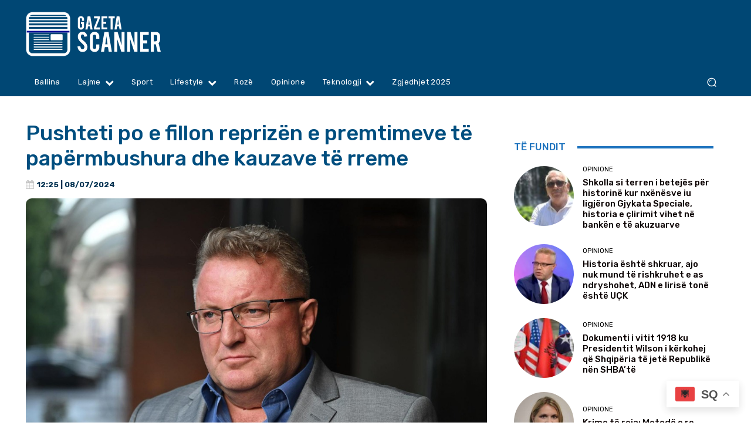

--- FILE ---
content_type: text/html; charset=utf-8
request_url: https://www.google.com/recaptcha/api2/aframe
body_size: 268
content:
<!DOCTYPE HTML><html><head><meta http-equiv="content-type" content="text/html; charset=UTF-8"></head><body><script nonce="Ro6skaTG6bbvYjJi5cDG-Q">/** Anti-fraud and anti-abuse applications only. See google.com/recaptcha */ try{var clients={'sodar':'https://pagead2.googlesyndication.com/pagead/sodar?'};window.addEventListener("message",function(a){try{if(a.source===window.parent){var b=JSON.parse(a.data);var c=clients[b['id']];if(c){var d=document.createElement('img');d.src=c+b['params']+'&rc='+(localStorage.getItem("rc::a")?sessionStorage.getItem("rc::b"):"");window.document.body.appendChild(d);sessionStorage.setItem("rc::e",parseInt(sessionStorage.getItem("rc::e")||0)+1);localStorage.setItem("rc::h",'1769134546893');}}}catch(b){}});window.parent.postMessage("_grecaptcha_ready", "*");}catch(b){}</script></body></html>